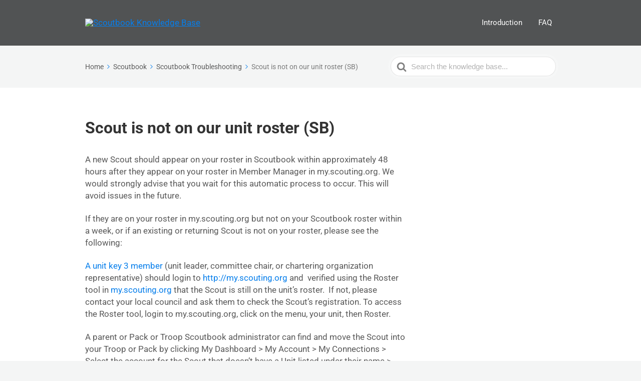

--- FILE ---
content_type: text/html; charset=UTF-8
request_url: https://help.scoutbook.scouting.org/knowledge-base/we-entered-an-end-date-and-the-scout-disappeared/
body_size: 11031
content:

<!DOCTYPE html>
<html lang="en-US">
	<head>
		<meta http-equiv="x-ua-compatible" content="ie=edge">
		<meta charset="UTF-8" />
		<meta name="viewport" content="width=device-width, initial-scale=1">
		<link rel="profile" href="http://gmpg.org/xfn/11" />
		<meta name='robots' content='index, follow, max-image-preview:large, max-snippet:-1, max-video-preview:-1' />
	<style>img:is([sizes="auto" i], [sizes^="auto," i]) { contain-intrinsic-size: 3000px 1500px }</style>
	
	<!-- This site is optimized with the Yoast SEO plugin v26.8 - https://yoast.com/product/yoast-seo-wordpress/ -->
	<title>Scout is not on our unit roster (SB) - Scoutbook Knowledge Base</title>
	<link rel="canonical" href="https://help.scoutbook.scouting.org/knowledge-base/we-entered-an-end-date-and-the-scout-disappeared/" />
	<meta property="og:locale" content="en_US" />
	<meta property="og:type" content="article" />
	<meta property="og:title" content="Scout is not on our unit roster (SB) - Scoutbook Knowledge Base" />
	<meta property="og:description" content="A new Scout should appear on your roster in Scoutbook within approximately 48 hours after they appear on your roster in Member Manager in my.scouting.org. We would strongly advise that you wait for this automatic process to occur. This will avoid issues in the future. If they are on your..." />
	<meta property="og:url" content="https://help.scoutbook.scouting.org/knowledge-base/we-entered-an-end-date-and-the-scout-disappeared/" />
	<meta property="og:site_name" content="Scoutbook Knowledge Base" />
	<meta property="article:publisher" content="https://www.facebook.com/theboyscoutsofamerica/" />
	<meta property="article:modified_time" content="2021-08-28T17:18:19+00:00" />
	<meta property="og:image" content="https://help.scoutbook.scouting.org/wp-content/uploads/2019/05/Prepared_For_Life_Stacked_Color-1024x512.gif" />
	<meta property="og:image:width" content="1024" />
	<meta property="og:image:height" content="512" />
	<meta property="og:image:type" content="image/gif" />
	<meta name="twitter:card" content="summary_large_image" />
	<meta name="twitter:site" content="@boyscouts" />
	<meta name="twitter:label1" content="Est. reading time" />
	<meta name="twitter:data1" content="3 minutes" />
	<script type="application/ld+json" class="yoast-schema-graph">{"@context":"https://schema.org","@graph":[{"@type":"WebPage","@id":"https://help.scoutbook.scouting.org/knowledge-base/we-entered-an-end-date-and-the-scout-disappeared/","url":"https://help.scoutbook.scouting.org/knowledge-base/we-entered-an-end-date-and-the-scout-disappeared/","name":"Scout is not on our unit roster (SB) - Scoutbook Knowledge Base","isPartOf":{"@id":"https://help.scoutbook.scouting.org/#website"},"datePublished":"2019-04-17T14:57:18+00:00","dateModified":"2021-08-28T17:18:19+00:00","breadcrumb":{"@id":"https://help.scoutbook.scouting.org/knowledge-base/we-entered-an-end-date-and-the-scout-disappeared/#breadcrumb"},"inLanguage":"en-US","potentialAction":[{"@type":"ReadAction","target":["https://help.scoutbook.scouting.org/knowledge-base/we-entered-an-end-date-and-the-scout-disappeared/"]}]},{"@type":"BreadcrumbList","@id":"https://help.scoutbook.scouting.org/knowledge-base/we-entered-an-end-date-and-the-scout-disappeared/#breadcrumb","itemListElement":[{"@type":"ListItem","position":1,"name":"Home","item":"https://help.scoutbook.scouting.org/"},{"@type":"ListItem","position":2,"name":"Articles","item":"https://help.scoutbook.scouting.org/knowledge-base/"},{"@type":"ListItem","position":3,"name":"Scout is not on our unit roster (SB)"}]},{"@type":"WebSite","@id":"https://help.scoutbook.scouting.org/#website","url":"https://help.scoutbook.scouting.org/","name":"Scoutbook Knowledge Base","description":"Boy Scouts of America","potentialAction":[{"@type":"SearchAction","target":{"@type":"EntryPoint","urlTemplate":"https://help.scoutbook.scouting.org/?s={search_term_string}"},"query-input":{"@type":"PropertyValueSpecification","valueRequired":true,"valueName":"search_term_string"}}],"inLanguage":"en-US"}]}</script>
	<!-- / Yoast SEO plugin. -->


<link href='https://fonts.gstatic.com' crossorigin rel='preconnect' />
<link rel="alternate" type="application/rss+xml" title="Scoutbook Knowledge Base &raquo; Feed" href="https://help.scoutbook.scouting.org/feed/" />
<script type="text/javascript">
/* <![CDATA[ */
window._wpemojiSettings = {"baseUrl":"https:\/\/s.w.org\/images\/core\/emoji\/16.0.1\/72x72\/","ext":".png","svgUrl":"https:\/\/s.w.org\/images\/core\/emoji\/16.0.1\/svg\/","svgExt":".svg","source":{"concatemoji":"https:\/\/help.scoutbook.scouting.org\/wp-includes\/js\/wp-emoji-release.min.js?ver=6.8.3"}};
/*! This file is auto-generated */
!function(s,n){var o,i,e;function c(e){try{var t={supportTests:e,timestamp:(new Date).valueOf()};sessionStorage.setItem(o,JSON.stringify(t))}catch(e){}}function p(e,t,n){e.clearRect(0,0,e.canvas.width,e.canvas.height),e.fillText(t,0,0);var t=new Uint32Array(e.getImageData(0,0,e.canvas.width,e.canvas.height).data),a=(e.clearRect(0,0,e.canvas.width,e.canvas.height),e.fillText(n,0,0),new Uint32Array(e.getImageData(0,0,e.canvas.width,e.canvas.height).data));return t.every(function(e,t){return e===a[t]})}function u(e,t){e.clearRect(0,0,e.canvas.width,e.canvas.height),e.fillText(t,0,0);for(var n=e.getImageData(16,16,1,1),a=0;a<n.data.length;a++)if(0!==n.data[a])return!1;return!0}function f(e,t,n,a){switch(t){case"flag":return n(e,"\ud83c\udff3\ufe0f\u200d\u26a7\ufe0f","\ud83c\udff3\ufe0f\u200b\u26a7\ufe0f")?!1:!n(e,"\ud83c\udde8\ud83c\uddf6","\ud83c\udde8\u200b\ud83c\uddf6")&&!n(e,"\ud83c\udff4\udb40\udc67\udb40\udc62\udb40\udc65\udb40\udc6e\udb40\udc67\udb40\udc7f","\ud83c\udff4\u200b\udb40\udc67\u200b\udb40\udc62\u200b\udb40\udc65\u200b\udb40\udc6e\u200b\udb40\udc67\u200b\udb40\udc7f");case"emoji":return!a(e,"\ud83e\udedf")}return!1}function g(e,t,n,a){var r="undefined"!=typeof WorkerGlobalScope&&self instanceof WorkerGlobalScope?new OffscreenCanvas(300,150):s.createElement("canvas"),o=r.getContext("2d",{willReadFrequently:!0}),i=(o.textBaseline="top",o.font="600 32px Arial",{});return e.forEach(function(e){i[e]=t(o,e,n,a)}),i}function t(e){var t=s.createElement("script");t.src=e,t.defer=!0,s.head.appendChild(t)}"undefined"!=typeof Promise&&(o="wpEmojiSettingsSupports",i=["flag","emoji"],n.supports={everything:!0,everythingExceptFlag:!0},e=new Promise(function(e){s.addEventListener("DOMContentLoaded",e,{once:!0})}),new Promise(function(t){var n=function(){try{var e=JSON.parse(sessionStorage.getItem(o));if("object"==typeof e&&"number"==typeof e.timestamp&&(new Date).valueOf()<e.timestamp+604800&&"object"==typeof e.supportTests)return e.supportTests}catch(e){}return null}();if(!n){if("undefined"!=typeof Worker&&"undefined"!=typeof OffscreenCanvas&&"undefined"!=typeof URL&&URL.createObjectURL&&"undefined"!=typeof Blob)try{var e="postMessage("+g.toString()+"("+[JSON.stringify(i),f.toString(),p.toString(),u.toString()].join(",")+"));",a=new Blob([e],{type:"text/javascript"}),r=new Worker(URL.createObjectURL(a),{name:"wpTestEmojiSupports"});return void(r.onmessage=function(e){c(n=e.data),r.terminate(),t(n)})}catch(e){}c(n=g(i,f,p,u))}t(n)}).then(function(e){for(var t in e)n.supports[t]=e[t],n.supports.everything=n.supports.everything&&n.supports[t],"flag"!==t&&(n.supports.everythingExceptFlag=n.supports.everythingExceptFlag&&n.supports[t]);n.supports.everythingExceptFlag=n.supports.everythingExceptFlag&&!n.supports.flag,n.DOMReady=!1,n.readyCallback=function(){n.DOMReady=!0}}).then(function(){return e}).then(function(){var e;n.supports.everything||(n.readyCallback(),(e=n.source||{}).concatemoji?t(e.concatemoji):e.wpemoji&&e.twemoji&&(t(e.twemoji),t(e.wpemoji)))}))}((window,document),window._wpemojiSettings);
/* ]]> */
</script>
<style id='wp-emoji-styles-inline-css' type='text/css'>

	img.wp-smiley, img.emoji {
		display: inline !important;
		border: none !important;
		box-shadow: none !important;
		height: 1em !important;
		width: 1em !important;
		margin: 0 0.07em !important;
		vertical-align: -0.1em !important;
		background: none !important;
		padding: 0 !important;
	}
</style>
<link rel='stylesheet' id='wp-block-library-css' href='https://help.scoutbook.scouting.org/wp-includes/css/dist/block-library/style.min.css?ver=6.8.3' type='text/css' media='all' />
<style id='wp-block-library-theme-inline-css' type='text/css'>
.wp-block-audio :where(figcaption){color:#555;font-size:13px;text-align:center}.is-dark-theme .wp-block-audio :where(figcaption){color:#ffffffa6}.wp-block-audio{margin:0 0 1em}.wp-block-code{border:1px solid #ccc;border-radius:4px;font-family:Menlo,Consolas,monaco,monospace;padding:.8em 1em}.wp-block-embed :where(figcaption){color:#555;font-size:13px;text-align:center}.is-dark-theme .wp-block-embed :where(figcaption){color:#ffffffa6}.wp-block-embed{margin:0 0 1em}.blocks-gallery-caption{color:#555;font-size:13px;text-align:center}.is-dark-theme .blocks-gallery-caption{color:#ffffffa6}:root :where(.wp-block-image figcaption){color:#555;font-size:13px;text-align:center}.is-dark-theme :root :where(.wp-block-image figcaption){color:#ffffffa6}.wp-block-image{margin:0 0 1em}.wp-block-pullquote{border-bottom:4px solid;border-top:4px solid;color:currentColor;margin-bottom:1.75em}.wp-block-pullquote cite,.wp-block-pullquote footer,.wp-block-pullquote__citation{color:currentColor;font-size:.8125em;font-style:normal;text-transform:uppercase}.wp-block-quote{border-left:.25em solid;margin:0 0 1.75em;padding-left:1em}.wp-block-quote cite,.wp-block-quote footer{color:currentColor;font-size:.8125em;font-style:normal;position:relative}.wp-block-quote:where(.has-text-align-right){border-left:none;border-right:.25em solid;padding-left:0;padding-right:1em}.wp-block-quote:where(.has-text-align-center){border:none;padding-left:0}.wp-block-quote.is-large,.wp-block-quote.is-style-large,.wp-block-quote:where(.is-style-plain){border:none}.wp-block-search .wp-block-search__label{font-weight:700}.wp-block-search__button{border:1px solid #ccc;padding:.375em .625em}:where(.wp-block-group.has-background){padding:1.25em 2.375em}.wp-block-separator.has-css-opacity{opacity:.4}.wp-block-separator{border:none;border-bottom:2px solid;margin-left:auto;margin-right:auto}.wp-block-separator.has-alpha-channel-opacity{opacity:1}.wp-block-separator:not(.is-style-wide):not(.is-style-dots){width:100px}.wp-block-separator.has-background:not(.is-style-dots){border-bottom:none;height:1px}.wp-block-separator.has-background:not(.is-style-wide):not(.is-style-dots){height:2px}.wp-block-table{margin:0 0 1em}.wp-block-table td,.wp-block-table th{word-break:normal}.wp-block-table :where(figcaption){color:#555;font-size:13px;text-align:center}.is-dark-theme .wp-block-table :where(figcaption){color:#ffffffa6}.wp-block-video :where(figcaption){color:#555;font-size:13px;text-align:center}.is-dark-theme .wp-block-video :where(figcaption){color:#ffffffa6}.wp-block-video{margin:0 0 1em}:root :where(.wp-block-template-part.has-background){margin-bottom:0;margin-top:0;padding:1.25em 2.375em}
</style>
<style id='classic-theme-styles-inline-css' type='text/css'>
/*! This file is auto-generated */
.wp-block-button__link{color:#fff;background-color:#32373c;border-radius:9999px;box-shadow:none;text-decoration:none;padding:calc(.667em + 2px) calc(1.333em + 2px);font-size:1.125em}.wp-block-file__button{background:#32373c;color:#fff;text-decoration:none}
</style>
<link rel='stylesheet' id='wp-components-css' href='https://help.scoutbook.scouting.org/wp-includes/css/dist/components/style.min.css?ver=6.8.3' type='text/css' media='all' />
<link rel='stylesheet' id='wp-preferences-css' href='https://help.scoutbook.scouting.org/wp-includes/css/dist/preferences/style.min.css?ver=6.8.3' type='text/css' media='all' />
<link rel='stylesheet' id='wp-block-editor-css' href='https://help.scoutbook.scouting.org/wp-includes/css/dist/block-editor/style.min.css?ver=6.8.3' type='text/css' media='all' />
<link rel='stylesheet' id='wp-reusable-blocks-css' href='https://help.scoutbook.scouting.org/wp-includes/css/dist/reusable-blocks/style.min.css?ver=6.8.3' type='text/css' media='all' />
<link rel='stylesheet' id='wp-patterns-css' href='https://help.scoutbook.scouting.org/wp-includes/css/dist/patterns/style.min.css?ver=6.8.3' type='text/css' media='all' />
<link rel='stylesheet' id='wp-editor-css' href='https://help.scoutbook.scouting.org/wp-includes/css/dist/editor/style.min.css?ver=6.8.3' type='text/css' media='all' />
<link rel='stylesheet' id='ht-blocks-modules-styles-css' href='https://help.scoutbook.scouting.org/wp-content/plugins/heroic-blocks/dist/css/ht-blocks-modules-styles.css?ver=1555959725' type='text/css' media='all' />
<style id='global-styles-inline-css' type='text/css'>
:root{--wp--preset--aspect-ratio--square: 1;--wp--preset--aspect-ratio--4-3: 4/3;--wp--preset--aspect-ratio--3-4: 3/4;--wp--preset--aspect-ratio--3-2: 3/2;--wp--preset--aspect-ratio--2-3: 2/3;--wp--preset--aspect-ratio--16-9: 16/9;--wp--preset--aspect-ratio--9-16: 9/16;--wp--preset--color--black: #000000;--wp--preset--color--cyan-bluish-gray: #abb8c3;--wp--preset--color--white: #ffffff;--wp--preset--color--pale-pink: #f78da7;--wp--preset--color--vivid-red: #cf2e2e;--wp--preset--color--luminous-vivid-orange: #ff6900;--wp--preset--color--luminous-vivid-amber: #fcb900;--wp--preset--color--light-green-cyan: #7bdcb5;--wp--preset--color--vivid-green-cyan: #00d084;--wp--preset--color--pale-cyan-blue: #8ed1fc;--wp--preset--color--vivid-cyan-blue: #0693e3;--wp--preset--color--vivid-purple: #9b51e0;--wp--preset--gradient--vivid-cyan-blue-to-vivid-purple: linear-gradient(135deg,rgba(6,147,227,1) 0%,rgb(155,81,224) 100%);--wp--preset--gradient--light-green-cyan-to-vivid-green-cyan: linear-gradient(135deg,rgb(122,220,180) 0%,rgb(0,208,130) 100%);--wp--preset--gradient--luminous-vivid-amber-to-luminous-vivid-orange: linear-gradient(135deg,rgba(252,185,0,1) 0%,rgba(255,105,0,1) 100%);--wp--preset--gradient--luminous-vivid-orange-to-vivid-red: linear-gradient(135deg,rgba(255,105,0,1) 0%,rgb(207,46,46) 100%);--wp--preset--gradient--very-light-gray-to-cyan-bluish-gray: linear-gradient(135deg,rgb(238,238,238) 0%,rgb(169,184,195) 100%);--wp--preset--gradient--cool-to-warm-spectrum: linear-gradient(135deg,rgb(74,234,220) 0%,rgb(151,120,209) 20%,rgb(207,42,186) 40%,rgb(238,44,130) 60%,rgb(251,105,98) 80%,rgb(254,248,76) 100%);--wp--preset--gradient--blush-light-purple: linear-gradient(135deg,rgb(255,206,236) 0%,rgb(152,150,240) 100%);--wp--preset--gradient--blush-bordeaux: linear-gradient(135deg,rgb(254,205,165) 0%,rgb(254,45,45) 50%,rgb(107,0,62) 100%);--wp--preset--gradient--luminous-dusk: linear-gradient(135deg,rgb(255,203,112) 0%,rgb(199,81,192) 50%,rgb(65,88,208) 100%);--wp--preset--gradient--pale-ocean: linear-gradient(135deg,rgb(255,245,203) 0%,rgb(182,227,212) 50%,rgb(51,167,181) 100%);--wp--preset--gradient--electric-grass: linear-gradient(135deg,rgb(202,248,128) 0%,rgb(113,206,126) 100%);--wp--preset--gradient--midnight: linear-gradient(135deg,rgb(2,3,129) 0%,rgb(40,116,252) 100%);--wp--preset--font-size--small: 13px;--wp--preset--font-size--medium: 20px;--wp--preset--font-size--large: 36px;--wp--preset--font-size--x-large: 42px;--wp--preset--spacing--20: 0.44rem;--wp--preset--spacing--30: 0.67rem;--wp--preset--spacing--40: 1rem;--wp--preset--spacing--50: 1.5rem;--wp--preset--spacing--60: 2.25rem;--wp--preset--spacing--70: 3.38rem;--wp--preset--spacing--80: 5.06rem;--wp--preset--shadow--natural: 6px 6px 9px rgba(0, 0, 0, 0.2);--wp--preset--shadow--deep: 12px 12px 50px rgba(0, 0, 0, 0.4);--wp--preset--shadow--sharp: 6px 6px 0px rgba(0, 0, 0, 0.2);--wp--preset--shadow--outlined: 6px 6px 0px -3px rgba(255, 255, 255, 1), 6px 6px rgba(0, 0, 0, 1);--wp--preset--shadow--crisp: 6px 6px 0px rgba(0, 0, 0, 1);}:where(.is-layout-flex){gap: 0.5em;}:where(.is-layout-grid){gap: 0.5em;}body .is-layout-flex{display: flex;}.is-layout-flex{flex-wrap: wrap;align-items: center;}.is-layout-flex > :is(*, div){margin: 0;}body .is-layout-grid{display: grid;}.is-layout-grid > :is(*, div){margin: 0;}:where(.wp-block-columns.is-layout-flex){gap: 2em;}:where(.wp-block-columns.is-layout-grid){gap: 2em;}:where(.wp-block-post-template.is-layout-flex){gap: 1.25em;}:where(.wp-block-post-template.is-layout-grid){gap: 1.25em;}.has-black-color{color: var(--wp--preset--color--black) !important;}.has-cyan-bluish-gray-color{color: var(--wp--preset--color--cyan-bluish-gray) !important;}.has-white-color{color: var(--wp--preset--color--white) !important;}.has-pale-pink-color{color: var(--wp--preset--color--pale-pink) !important;}.has-vivid-red-color{color: var(--wp--preset--color--vivid-red) !important;}.has-luminous-vivid-orange-color{color: var(--wp--preset--color--luminous-vivid-orange) !important;}.has-luminous-vivid-amber-color{color: var(--wp--preset--color--luminous-vivid-amber) !important;}.has-light-green-cyan-color{color: var(--wp--preset--color--light-green-cyan) !important;}.has-vivid-green-cyan-color{color: var(--wp--preset--color--vivid-green-cyan) !important;}.has-pale-cyan-blue-color{color: var(--wp--preset--color--pale-cyan-blue) !important;}.has-vivid-cyan-blue-color{color: var(--wp--preset--color--vivid-cyan-blue) !important;}.has-vivid-purple-color{color: var(--wp--preset--color--vivid-purple) !important;}.has-black-background-color{background-color: var(--wp--preset--color--black) !important;}.has-cyan-bluish-gray-background-color{background-color: var(--wp--preset--color--cyan-bluish-gray) !important;}.has-white-background-color{background-color: var(--wp--preset--color--white) !important;}.has-pale-pink-background-color{background-color: var(--wp--preset--color--pale-pink) !important;}.has-vivid-red-background-color{background-color: var(--wp--preset--color--vivid-red) !important;}.has-luminous-vivid-orange-background-color{background-color: var(--wp--preset--color--luminous-vivid-orange) !important;}.has-luminous-vivid-amber-background-color{background-color: var(--wp--preset--color--luminous-vivid-amber) !important;}.has-light-green-cyan-background-color{background-color: var(--wp--preset--color--light-green-cyan) !important;}.has-vivid-green-cyan-background-color{background-color: var(--wp--preset--color--vivid-green-cyan) !important;}.has-pale-cyan-blue-background-color{background-color: var(--wp--preset--color--pale-cyan-blue) !important;}.has-vivid-cyan-blue-background-color{background-color: var(--wp--preset--color--vivid-cyan-blue) !important;}.has-vivid-purple-background-color{background-color: var(--wp--preset--color--vivid-purple) !important;}.has-black-border-color{border-color: var(--wp--preset--color--black) !important;}.has-cyan-bluish-gray-border-color{border-color: var(--wp--preset--color--cyan-bluish-gray) !important;}.has-white-border-color{border-color: var(--wp--preset--color--white) !important;}.has-pale-pink-border-color{border-color: var(--wp--preset--color--pale-pink) !important;}.has-vivid-red-border-color{border-color: var(--wp--preset--color--vivid-red) !important;}.has-luminous-vivid-orange-border-color{border-color: var(--wp--preset--color--luminous-vivid-orange) !important;}.has-luminous-vivid-amber-border-color{border-color: var(--wp--preset--color--luminous-vivid-amber) !important;}.has-light-green-cyan-border-color{border-color: var(--wp--preset--color--light-green-cyan) !important;}.has-vivid-green-cyan-border-color{border-color: var(--wp--preset--color--vivid-green-cyan) !important;}.has-pale-cyan-blue-border-color{border-color: var(--wp--preset--color--pale-cyan-blue) !important;}.has-vivid-cyan-blue-border-color{border-color: var(--wp--preset--color--vivid-cyan-blue) !important;}.has-vivid-purple-border-color{border-color: var(--wp--preset--color--vivid-purple) !important;}.has-vivid-cyan-blue-to-vivid-purple-gradient-background{background: var(--wp--preset--gradient--vivid-cyan-blue-to-vivid-purple) !important;}.has-light-green-cyan-to-vivid-green-cyan-gradient-background{background: var(--wp--preset--gradient--light-green-cyan-to-vivid-green-cyan) !important;}.has-luminous-vivid-amber-to-luminous-vivid-orange-gradient-background{background: var(--wp--preset--gradient--luminous-vivid-amber-to-luminous-vivid-orange) !important;}.has-luminous-vivid-orange-to-vivid-red-gradient-background{background: var(--wp--preset--gradient--luminous-vivid-orange-to-vivid-red) !important;}.has-very-light-gray-to-cyan-bluish-gray-gradient-background{background: var(--wp--preset--gradient--very-light-gray-to-cyan-bluish-gray) !important;}.has-cool-to-warm-spectrum-gradient-background{background: var(--wp--preset--gradient--cool-to-warm-spectrum) !important;}.has-blush-light-purple-gradient-background{background: var(--wp--preset--gradient--blush-light-purple) !important;}.has-blush-bordeaux-gradient-background{background: var(--wp--preset--gradient--blush-bordeaux) !important;}.has-luminous-dusk-gradient-background{background: var(--wp--preset--gradient--luminous-dusk) !important;}.has-pale-ocean-gradient-background{background: var(--wp--preset--gradient--pale-ocean) !important;}.has-electric-grass-gradient-background{background: var(--wp--preset--gradient--electric-grass) !important;}.has-midnight-gradient-background{background: var(--wp--preset--gradient--midnight) !important;}.has-small-font-size{font-size: var(--wp--preset--font-size--small) !important;}.has-medium-font-size{font-size: var(--wp--preset--font-size--medium) !important;}.has-large-font-size{font-size: var(--wp--preset--font-size--large) !important;}.has-x-large-font-size{font-size: var(--wp--preset--font-size--x-large) !important;}
:where(.wp-block-post-template.is-layout-flex){gap: 1.25em;}:where(.wp-block-post-template.is-layout-grid){gap: 1.25em;}
:where(.wp-block-columns.is-layout-flex){gap: 2em;}:where(.wp-block-columns.is-layout-grid){gap: 2em;}
:root :where(.wp-block-pullquote){font-size: 1.5em;line-height: 1.6;}
</style>
<link rel='stylesheet' id='ht-theme-style-css' href='https://help.scoutbook.scouting.org/wp-content/themes/knowall/css/style.css?ver=1.5.6' type='text/css' media='all' />
<script type="text/javascript" src="https://help.scoutbook.scouting.org/wp-includes/js/jquery/jquery.min.js?ver=3.7.1" id="jquery-core-js"></script>
<script type="text/javascript" src="https://help.scoutbook.scouting.org/wp-includes/js/jquery/jquery-migrate.min.js?ver=3.4.1" id="jquery-migrate-js"></script>
<link rel="https://api.w.org/" href="https://help.scoutbook.scouting.org/wp-json/" /><link rel="alternate" title="JSON" type="application/json" href="https://help.scoutbook.scouting.org/wp-json/wp/v2/ht-kb/456" /><link rel="EditURI" type="application/rsd+xml" title="RSD" href="https://help.scoutbook.scouting.org/xmlrpc.php?rsd" />
<link rel='shortlink' href='https://help.scoutbook.scouting.org/?p=456' />
<link rel="alternate" title="oEmbed (JSON)" type="application/json+oembed" href="https://help.scoutbook.scouting.org/wp-json/oembed/1.0/embed?url=https%3A%2F%2Fhelp.scoutbook.scouting.org%2Fknowledge-base%2Fwe-entered-an-end-date-and-the-scout-disappeared%2F" />
<link rel="alternate" title="oEmbed (XML)" type="text/xml+oembed" href="https://help.scoutbook.scouting.org/wp-json/oembed/1.0/embed?url=https%3A%2F%2Fhelp.scoutbook.scouting.org%2Fknowledge-base%2Fwe-entered-an-end-date-and-the-scout-disappeared%2F&#038;format=xml" />
<meta name="generator" content="Heroic Knowledge Base v2.17.1" />
<meta name="generator" content="KnowAll v1.5.6" />
<link rel="icon" href="https://help.scoutbook.scouting.org/wp-content/uploads/2019/05/cropped-logo-512x512-32x32.gif" sizes="32x32" />
<link rel="icon" href="https://help.scoutbook.scouting.org/wp-content/uploads/2019/05/cropped-logo-512x512-192x192.gif" sizes="192x192" />
<link rel="apple-touch-icon" href="https://help.scoutbook.scouting.org/wp-content/uploads/2019/05/cropped-logo-512x512-180x180.gif" />
<meta name="msapplication-TileImage" content="https://help.scoutbook.scouting.org/wp-content/uploads/2019/05/cropped-logo-512x512-270x270.gif" />
<style id="kirki-inline-styles">.site-header{background-image:url("https://sbkb.wpengine.com/wp-content/uploads/2019/02/knowall-headoverlay.png");background-color:#515354;background-repeat:repeat;background-position:left top;background-attachment:fixed;-webkit-background-size:auto;-moz-background-size:auto;-ms-background-size:auto;-o-background-size:auto;background-size:auto;}.site-header .site-header__title, .nav-header ul li a{color:#fff;}.nav-header .nav-header__mtoggle span, .nav-header .nav-header__mtoggle span::before, .nav-header .nav-header__mtoggle span::after{background:#fff;}a{color:#067eeb;}button, input[type="reset"], input[type="submit"], input[type="button"], .hkb-article__content ol li:before, .hkb-article__content ul li:before, .hkb_widget_exit__btn{background:#067eeb;}.hkb-breadcrumbs__icon{fill:#067eeb;}.hkb-article__title a:hover, .hkb-article__link:hover h2, .ht-post__title a:hover, .hkb-category .hkb-category__articlelist a{color:#067eeb;}.hkb-article-attachment__icon{fill:#067eeb;}a:hover, .hkb-category .hkb-category__articlelist a:hover{color:#067eeb;}button:hover, input[type="reset"]:hover, input[type="submit"]:hover, input[type="button"]:hover, .ht-transferbox__btn:hover{background:#067eeb;}.ht-container{max-width:1000px;}.ht-sitecontainer--boxed{max-width:1000px;}h1, h2, h3, h4, h5, h6{font-family:Roboto;font-weight:700;text-transform:none;color:#333333;}body{font-family:Roboto;font-size:17px;font-weight:400;letter-spacing:0px;line-height:24px;color:#595959;}.hkb-category .hkb-category__iconwrap, .ht-categoryheader .hkb-category__iconwrap{flex-basis:35px;min-width:35px;}.hkb-category .hkb-category__iconwrap img, .ht-categoryheader .hkb-category__iconwrap img{max-width:35px;}.hkb-category .hkb-category__iconwrap img, .ht-categoryheader .hkb-category__iconwrap img, .hkb-category .hkb-category__iconwrap, .ht-categoryheader .hkb-category__iconwrap, .ht-categoryheader .hkb-category__iconwrap svg{max-height:35px;}.nav-header > ul > li.menu-item-has-children > a::after {background-image: url("data:image/svg+xml,%3Csvg xmlns='http://www.w3.org/2000/svg' viewBox='0 0 34.1 19' fill='%23ffffff'%3E%3Cpath d='M17 19c-0.5 0-1-0.2-1.4-0.6L0.6 3.4c-0.8-0.8-0.8-2 0-2.8 0.8-0.8 2-0.8 2.8 0L17 14.2 30.7 0.6c0.8-0.8 2-0.8 2.8 0 0.8 0.8 0.8 2 0 2.8L18.4 18.4C18 18.8 17.5 19 17 19z'/%3E%3C/svg%3E");}.ht-container, .ht-sitecontainer--boxed { max-width: 1000px }.hkb-category .hkb-category__link { border-bottom: 1px solid #e6e6e6; } .hkb-category.hkb-category--witharticles { border-bottom: 1px solid #e6e6e6; }.hkb_widget_toc ol li.active > a { background: rgba( 6 ,126, 235, 0.8); }@font-face{font-display:swap;font-family:'Roboto';font-style:normal;font-weight:400;font-stretch:normal;src:url(//fonts.gstatic.com/l/font?kit=KFOMCnqEu92Fr1ME7kSn66aGLdTylUAMQXC89YmC2DPNWubEbWmQ&skey=a0a0114a1dcab3ac&v=v50) format('woff');}@font-face{font-display:swap;font-family:'Roboto';font-style:normal;font-weight:700;font-stretch:normal;src:url(//fonts.gstatic.com/l/font?kit=KFOMCnqEu92Fr1ME7kSn66aGLdTylUAMQXC89YmC2DPNWuYjammQ&skey=a0a0114a1dcab3ac&v=v50) format('woff');}</style>	</head>
<body class="wp-singular ht_kb-template-default single single-ht_kb postid-456 single-format-standard wp-embed-responsive wp-theme-knowall ht-kb" itemscope itemtype="https://schema.org/WebPage" data-spy="scroll" data-offset="40" data-target="#navtoc">
<div class="ht-sitecontainer ht-sitecontainer--wide">

<!-- .site-header -->
<div class="site-header">

	<header class="site-header__banner" itemscope itemtype="http://schema.org/WPHeader">
	<div class="ht-container">

		<!-- .site-logo -->
		<div class="site-logo">
			<a href="https://help.scoutbook.scouting.org" data-ht-sitetitle="Scoutbook Knowledge Base">
													<img alt="Scoutbook Knowledge Base" src="http://sbkb.wpengine.com/wp-content/uploads/2019/02/siteLogo-370x80.png" />
													<meta itemprop="headline" content="Scoutbook Knowledge Base">
							</a>
		</div>
		<!-- /.site-logo -->

					<!-- .nav-header -->
			<nav class="nav-header" itemscope itemtype="https://schema.org/SiteNavigationElement">
				<button id="ht-navtoggle" class="nav-header__mtoggle"><span>Menu</span></button>
				<ul id="menu-knowall-navigation-menu" class="nav-header__menuwrapper"><li id="menu-item-75" class="menu-item menu-item-type-post_type menu-item-object-page menu-item-75"><a href="https://help.scoutbook.scouting.org/introduction-to-scoutbook-for-leaders/">Introduction</a></li>
<li id="menu-item-35" class="menu-item menu-item-type-post_type menu-item-object-page menu-item-35"><a href="https://help.scoutbook.scouting.org/faq/">FAQ</a></li>
</ul>			</nav>
			<!-- /.nav-header -->
		
	</div>
	</header>
	<!-- /.site-header -->

	
	

</div>
<!-- /.site-header -->


<div class="ht-pageheader">
<div class="ht-container">

	
<!-- .hkb-breadcrumbs -->
<div class="hkb-breadcrumbs_wrap">
			<ol class="hkb-breadcrumbs" itemscope itemtype="https://schema.org/BreadcrumbList" >
										<li itemprop="itemListElement" itemscope itemtype="https://schema.org/ListItem">
											<a itemprop="item" href="https://help.scoutbook.scouting.org">
							<span itemprop="name">Home</span>
							<svg class="hkb-breadcrumbs__icon" xmlns="http://www.w3.org/2000/svg" viewBox="0 0 19 34.1"><g><path d="M19,17c0,0.5-0.2,1-0.6,1.4L3.4,33.5c-0.8,0.8-2,0.8-2.8,0c-0.8-0.8-0.8-2,0-2.8L14.2,17L0.6,3.4c-0.8-0.8-0.8-2,0-2.8  c0.8-0.8,2-0.8,2.8,0l15.1,15.1C18.8,16,19,16.5,19,17z"/></g></svg>
						</a>
										<meta itemprop="position" content="1" />
				</li>               
							<li itemprop="itemListElement" itemscope itemtype="https://schema.org/ListItem">
											<a itemprop="item" href="https://help.scoutbook.scouting.org/article-categories/scoutbook/">
							<span itemprop="name">Scoutbook</span>
							<svg class="hkb-breadcrumbs__icon" xmlns="http://www.w3.org/2000/svg" viewBox="0 0 19 34.1"><g><path d="M19,17c0,0.5-0.2,1-0.6,1.4L3.4,33.5c-0.8,0.8-2,0.8-2.8,0c-0.8-0.8-0.8-2,0-2.8L14.2,17L0.6,3.4c-0.8-0.8-0.8-2,0-2.8  c0.8-0.8,2-0.8,2.8,0l15.1,15.1C18.8,16,19,16.5,19,17z"/></g></svg>
						</a>
										<meta itemprop="position" content="2" />
				</li>               
							<li itemprop="itemListElement" itemscope itemtype="https://schema.org/ListItem">
											<a itemprop="item" href="https://help.scoutbook.scouting.org/article-categories/troubleshooting/">
							<span itemprop="name">Scoutbook Troubleshooting</span>
							<svg class="hkb-breadcrumbs__icon" xmlns="http://www.w3.org/2000/svg" viewBox="0 0 19 34.1"><g><path d="M19,17c0,0.5-0.2,1-0.6,1.4L3.4,33.5c-0.8,0.8-2,0.8-2.8,0c-0.8-0.8-0.8-2,0-2.8L14.2,17L0.6,3.4c-0.8-0.8-0.8-2,0-2.8  c0.8-0.8,2-0.8,2.8,0l15.1,15.1C18.8,16,19,16.5,19,17z"/></g></svg>
						</a>
										<meta itemprop="position" content="3" />
				</li>               
							<li itemprop="itemListElement" itemscope itemtype="https://schema.org/ListItem">
											<span>
							<span itemprop="name">Scout is not on our unit roster (SB)</span>
							<link itemprop="item" href="https://help.scoutbook.scouting.org/knowledge-base/we-entered-an-end-date-and-the-scout-disappeared/" />
						</span> 
										<meta itemprop="position" content="4" />
				</li>               
					</ol>       
	</div>  
<!-- /.hkb-breadcrumbs -->
	
<form class="hkb-site-search" method="get" action="https://help.scoutbook.scouting.org/">
		<label class="hkb-screen-reader-text" for="hkb-search">Search For</label>
		<input id="hkb-search" class="hkb-site-search__field" type="text" value="" placeholder="Search the knowledge base..." name="s" autocomplete="off">
		<img class="hkb-site-search__loader" src="https://help.scoutbook.scouting.org/wp-content/themes/knowall/img/loading.svg" alt="Searching..." />
		<input type="hidden" name="ht-kb-search" value="1" />
    	<input type="hidden" name="lang" value=""/>
		<button class="hkb-site-search__button" type="submit"><span>Search</span></button>
</form>

</div>
</div>

<!-- .ht-page -->
<div class="ht-page ht-page--sidebarright">
<div class="ht-container">

	
	
		<div class="ht-page__content">
		<article class="hkb-article" itemscope itemtype="https://schema.org/CreativeWork">
		<meta itemprop="datePublished" content="April 17, 2019">

			<header class="hkb-article__header">
				<h1 class="hkb-article__title" itemprop="headline">Scout is not on our unit roster (SB)</h1>
			</header>

						
			<div class="hkb-article__content" itemprop="text">

				
<p>A new Scout should appear on your roster in Scoutbook within approximately 48 hours after they appear on your roster in Member Manager in my.scouting.org.  We would strongly advise that you wait for this automatic process to occur.  This will avoid issues in the future.</p>



<p>If they are on your roster in my.scouting.org but  not on your Scoutbook roster within a week, or if an existing or returning Scout is not on your roster, please see the following:</p>



<p><a href="https://help.scoutbook.scouting.org/knowledge-base/who-are-the-key-3/">A unit key 3 member</a> (unit leader, committee chair, or chartering organization representative) should login to <a href="http://my.scouting.org">http://my.scouting.org</a> and  verified using the Roster tool in <a href="http://.my.scouting.org">my.scouting.org</a> that the Scout is still on the unit’s roster.  If not, please contact your local council and ask them to check the Scout’s registration. To access the Roster tool, login to my.scouting.org, click on the menu, your unit, then Roster.</p>



<p>A parent or Pack or Troop Scoutbook administrator can find and move the Scout into your Troop or Pack by clicking My Dashboard &gt; My Account &gt; My Connections &gt; Select the account for the Scout that doesn&#8217;t have a Unit listed under their name &gt; Scout’s Membership &gt; Add &gt; Enter the Council, Unit Type, Unit Number, BSA Unit Description, Patrol or Den, and a Start Date &gt; Update.</p>



<p>Sometimes, users will have an issue where they are trying to move a Scout between Dens or Patrols and they accidentally remove a Scout from the Unit. When this occurs, we will need to make sure that they are connected to the Scout. Once you know they are connected and have full control, they can then see the Scout in their My Connections page and move the Scout back into the Unit. If the connection is not made, they won’t see the Scout in the My Connections page and they can’t move them back.</p>



<p>A common glitch that users see in Scoutbook when moving a Scout back into the Unit is that the name appears correct on the My Connections page and then it shows the wrong name when they click the Scout. This fixes itself when they move the Scout back into the Unit. They are on the right account, but the name just appears wrong.</p>



<p>If the user doesn’t know the Scout’s start date, they can really use any date. As long as the date isn’t in the future. If they are concerned about tenure, they can go ahead and move the Scout back into the Unit and then check their Edit Profile menu to see the Scout’s actual Start Date. They can then click on the Scout &gt; Scout’s Membership &gt; Current Membership &gt; Change the Start Date to match &gt; Update.</p>



<p>If a parent does not see their Scout under connections, they can click on  <a href="https://www.scoutbook.com/mobile/dashboard/admin/addparentconnection.asp">Connect to your Scout</a> on the connections page. Once they find their Scout, they should click on  Scout’s Membership &gt; Add &gt; Enter the Council, Unit Type, Unit Number, BSA Unit Description, Patrol or Den, and a Start Date &gt; Update.   This will connect the Scout and unit to the parent.</p>



<p>If you still do not see them, try bringing them into your unit with the transfer tool see: &nbsp;See:&nbsp;<a href="https://help.scoutbook.scouting.org/knowledge-base/transferring-a-scout-between-units-sb/">https://help.scoutbook.scouting.org/knowledge-base/transferring-a-scout-between-units-sb/</a></p>



<figure class="wp-block-embed is-type-video is-provider-youtube wp-block-embed-youtube wp-embed-aspect-16-9 wp-has-aspect-ratio"><div class="wp-block-embed__wrapper">
<iframe title="Moving A Scout Back to the Unit" width="643" height="362" src="https://www.youtube.com/embed/3kNRauR-ao8?feature=oembed" frameborder="0" allow="accelerometer; autoplay; clipboard-write; encrypted-media; gyroscope; picture-in-picture; web-share" referrerpolicy="strict-origin-when-cross-origin" allowfullscreen></iframe>
</div></figure>



<p></p>

				
			</div>

							<div class="hkb-article__lastupdated" itemprop="dateModified">
					Updated on August 28, 2021				</div>
			
			


			
<div class="hkb-article-tags">
	Tagged: <a href="https://help.scoutbook.scouting.org/article-tags/bring-back/" rel="tag">bring back</a><a href="https://help.scoutbook.scouting.org/article-tags/deleted/" rel="tag">deleted</a><a href="https://help.scoutbook.scouting.org/article-tags/deleted-scout/" rel="tag">deleted scout</a><a href="https://help.scoutbook.scouting.org/article-tags/missing/" rel="tag">Missing</a><a href="https://help.scoutbook.scouting.org/article-tags/missing-scout/" rel="tag">missing scout</a><a href="https://help.scoutbook.scouting.org/article-tags/removed/" rel="tag">removed</a><a href="https://help.scoutbook.scouting.org/article-tags/removed-scout/" rel="tag">removed scout</a><a href="https://help.scoutbook.scouting.org/article-tags/restore/" rel="tag">restore</a></div>

			
<div class="hkb-feedback">
	<h3 class="hkb-feedback__title">Was this article helpful?</h3>
					<div class="ht-voting" id ="ht-voting-post-456">
								
			
<div class="ht-voting-links ht-voting-">
	<a class="ht-voting-upvote enabled" rel="nofollow" role="button" data-direction="up" data-type="post" data-nonce="218b160861" data-id="456" data-allow="1" data-display="standard" href="#">
		<i class="hkb-upvote-icon"></i>
		<span>Yes</span>
	</a>
	<a class="ht-voting-downvote enabled" rel="nofollow" role="button" data-direction="down" data-type="post" data-nonce="218b160861" data-id="456" data-allow="1" data-display="standard" href="#">
		<i class="hkb-upvote-icon"></i>
		<span>No</span>
	</a>
</div>
	<!-- no new vote -->

							</div>
			</div>

			
							

<!-- .hkb-article__related -->     
	<section class="hkb-article-related">
		<h3 class="hkb-article-related__title">Related Articles</h3>
		<ul class="hkb-article-list">
		
			<li class="hkb-article-list__format-standard">
				<a href="https://help.scoutbook.scouting.org/knowledge-base/advancement-chair-doesnt-have-access-sb/">Advancement Chair Doesn&#8217;t Have Access (SB)</a>
			</li>

		
			<li class="hkb-article-list__format-standard">
				<a href="https://help.scoutbook.scouting.org/knowledge-base/scoutbook-login-help-sb/">Scoutbook Login Help (SB)</a>
			</li>

		
			<li class="hkb-article-list__format-standard">
				<a href="https://help.scoutbook.scouting.org/knowledge-base/on-login-scoutbook-keeps-asking-me-to-refresh-the-page-sb/">On Login,  Scoutbook keeps asking me to refresh the page (SB)</a>
			</li>

		
			<li class="hkb-article-list__format-standard">
				<a href="https://help.scoutbook.scouting.org/knowledge-base/i-log-into-the-scouting-app-and-i-get-an-error/">I Log Into the Scouting App and I get an Error</a>
			</li>

		
			<li class="hkb-article-list__format-standard">
				<a href="https://help.scoutbook.scouting.org/knowledge-base/i-am-a-leader-and-i-cannot-see-all-of-my-scouts-in-the-scouting-app/">I am a Leader and I cannot see all of my Scouts in the Scouting App</a>
			</li>

		
			<li class="hkb-article-list__format-standard">
				<a href="https://help.scoutbook.scouting.org/knowledge-base/how-do-i-move-training-from-one-member-id-to-another/">How Do I move Training from One Member ID to Another?</a>
			</li>

				</ul>
	</section>
<!-- /.hkb-article__related -->

			
			
		</article>

		
		</div>

	
			<!-- .sidebar -->
	<aside class="sidebar sidebar--sticky" itemscope itemtype="https://schema.org/WPSideBar">
			</aside>
	<!-- /.sidebar -->

</div>
</div>

<!-- .site-footer -->
<footer class="site-footer" itemscope itemtype="https://schema.org/WPFooter">
<div class="ht-container">

				<div class="site-footer__copyright" role="contentinfo">© Copyright Boy Scouts of America.</div>
				<nav class="nav-footer">
			<div class="menu-footer-menu-container"><ul id="menu-footer-menu" class=""><li id="menu-item-71" class="menu-item menu-item-type-post_type menu-item-object-page menu-item-privacy-policy menu-item-71"><a rel="privacy-policy" href="https://help.scoutbook.scouting.org/privacy-policy/">Privacy Policy</a></li>
</ul></div>		</nav>
	
</div>
</footer> 
<!-- /.site-footer -->

<script type="speculationrules">
{"prefetch":[{"source":"document","where":{"and":[{"href_matches":"\/*"},{"not":{"href_matches":["\/wp-*.php","\/wp-admin\/*","\/wp-content\/uploads\/*","\/wp-content\/*","\/wp-content\/plugins\/*","\/wp-content\/themes\/knowall\/*","\/*\\?(.+)"]}},{"not":{"selector_matches":"a[rel~=\"nofollow\"]"}},{"not":{"selector_matches":".no-prefetch, .no-prefetch a"}}]},"eagerness":"conservative"}]}
</script>
<script type="text/javascript" src="https://help.scoutbook.scouting.org/wp-content/plugins/ht-knowledge-base/js/jquery.livesearch.js?ver=6.8.3" id="ht-kb-live-search-plugin-js"></script>
<script type="text/javascript" id="ht-kb-live-search-js-extra">
/* <![CDATA[ */
var hkbJSSettings = {"liveSearchUrl":"https:\/\/help.scoutbook.scouting.org\/?ajax=1&ht-kb-search=1&s=","focusSearchBox":"1"};
/* ]]> */
</script>
<script type="text/javascript" src="https://help.scoutbook.scouting.org/wp-content/plugins/ht-knowledge-base/js/hkb-livesearch-js.min.js?ver=6.8.3" id="ht-kb-live-search-js"></script>
<script type="text/javascript" src="https://help.scoutbook.scouting.org/wp-content/plugins/heroic-blocks/dist/js/ht-blocks-frontend.js?ver=1555959725" id="ht-blocks-frontend-js"></script>
<script type="text/javascript" src="https://help.scoutbook.scouting.org/wp-content/themes/knowall/js/js.min.js?ver=6.8.3" id="ht_theme_js-js"></script>
<script type="text/javascript" src="https://help.scoutbook.scouting.org/wp-content/themes/knowall/js/scrollspy.js?ver=6.8.3" id="scrollspy-js"></script>
<script type="text/javascript" id="ht-voting-frontend-script-js-extra">
/* <![CDATA[ */
var voting = {"ajaxurl":"https:\/\/help.scoutbook.scouting.org\/wp-admin\/admin-ajax.php","ajaxnonce":"03ec9d8155"};
/* ]]> */
</script>
<script type="text/javascript" src="https://help.scoutbook.scouting.org/wp-content/plugins/ht-knowledge-base/voting/js/ht-voting-frontend-js.min.js?ver=1" id="ht-voting-frontend-script-js"></script>

</div>
<!-- /.ht-site-container -->
<script>(function(){function c(){var b=a.contentDocument||a.contentWindow.document;if(b){var d=b.createElement('script');d.innerHTML="window.__CF$cv$params={r:'9c1a6db62f84d945',t:'MTc2OTAzNjQzNi4wMDAwMDA='};var a=document.createElement('script');a.nonce='';a.src='/cdn-cgi/challenge-platform/scripts/jsd/main.js';document.getElementsByTagName('head')[0].appendChild(a);";b.getElementsByTagName('head')[0].appendChild(d)}}if(document.body){var a=document.createElement('iframe');a.height=1;a.width=1;a.style.position='absolute';a.style.top=0;a.style.left=0;a.style.border='none';a.style.visibility='hidden';document.body.appendChild(a);if('loading'!==document.readyState)c();else if(window.addEventListener)document.addEventListener('DOMContentLoaded',c);else{var e=document.onreadystatechange||function(){};document.onreadystatechange=function(b){e(b);'loading'!==document.readyState&&(document.onreadystatechange=e,c())}}}})();</script></body>
</html>
